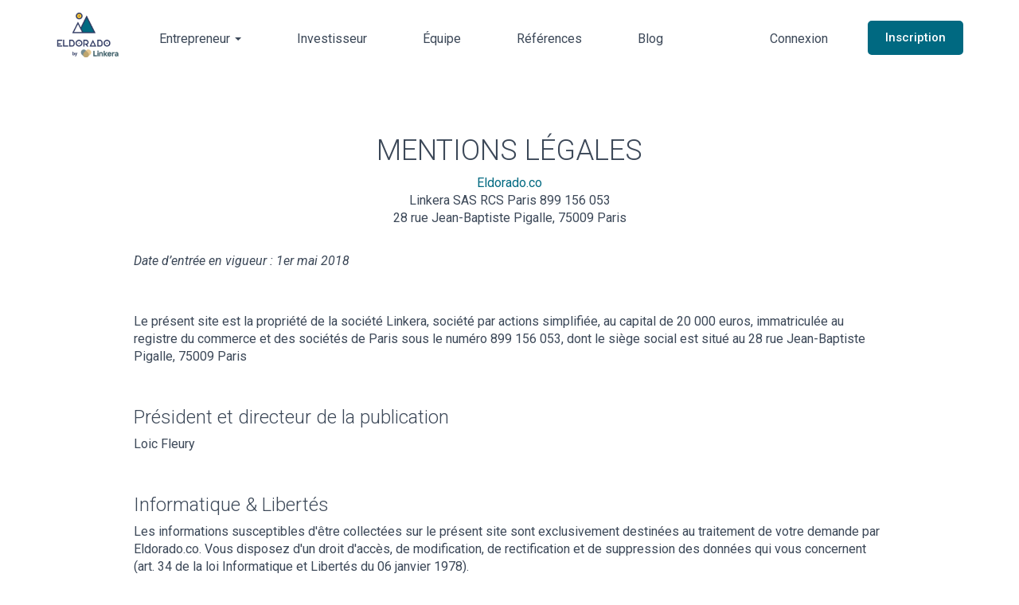

--- FILE ---
content_type: text/html; charset=utf-8
request_url: https://eldorado.co/fr/mentions-legales
body_size: 15090
content:
<!DOCTYPE html>
<html lang="en" dir="ltr" prefix="content: http://purl.org/rss/1.0/modules/content/ dc: http://purl.org/dc/terms/ foaf: http://xmlns.com/foaf/0.1/ rdfs: http://www.w3.org/2000/01/rdf-schema# sioc: http://rdfs.org/sioc/ns# sioct: http://rdfs.org/sioc/types# skos: http://www.w3.org/2004/02/skos/core# xsd: http://www.w3.org/2001/XMLSchema#">
<head>
  <link rel="profile" href="https://www.w3.org/1999/xhtml/vocab" />
  <meta name="viewport" content="width=device-width, initial-scale=1.0">

  <meta property="fb:app_id" content="271342113743398" />
  <meta property="fb:admins" content="10153132199258506"/>


  <meta http-equiv="Content-Type" content="text/html; charset=utf-8" />
<link rel="shortcut icon" href="https://eldorado.co/sites/all/themes/anon/favicon.ico" type="image/vnd.microsoft.icon" />
<meta name="generator" content="Drupal 7 (https://www.drupal.org)" />
<link rel="canonical" href="https://eldorado.co/fr/mentions-legales" />
<link rel="shortlink" href="https://eldorado.co/node/13438" />
<meta property="og:site_name" content="Terms and conditions | Eldorado" />
<meta property="og:type" content="website" />
<meta property="og:url" content="https://eldorado.co/fr/mentions-legales" />
<meta property="og:title" content="Terms and conditions" />
<meta property="og:updated_time" content="2018-05-18T03:21:23+02:00" />
<meta property="og:image" content="https://eldorado.co/sites/all/themes/anon/img/home/section_top/bg.jpg" />
<meta property="og:image:url" content="https://eldorado.co/sites/all/themes/anon/img/home/section_top/bg.jpg" />
<meta property="og:image:secure_url" content="https://eldorado.co/sites/all/themes/anon/img/home/section_top/bg.jpg" />
<meta name="twitter:card" content="summary" />
<meta name="twitter:url" content="https://eldorado.co/fr/mentions-legales" />
<meta name="twitter:title" content="Terms and conditions" />
<meta property="article:published_time" content="2018-04-01T02:07:05+02:00" />
<meta property="article:modified_time" content="2018-05-18T03:21:23+02:00" />
  <title>Mentions légales | Eldorado</title>
  <style>
@import url("https://eldorado.co/modules/system/system.base.css?t209sv");
</style>
<style>
@import url("https://eldorado.co/modules/field/theme/field.css?t209sv");
@import url("https://eldorado.co/sites/all/modules/logintoboggan/logintoboggan.css?t209sv");
@import url("https://eldorado.co/modules/node/node.css?t209sv");
@import url("https://eldorado.co/sites/all/modules/views/css/views.css?t209sv");
@import url("https://eldorado.co/sites/all/modules/ckeditor/css/ckeditor.css?t209sv");
</style>
<style>
@import url("https://eldorado.co/sites/all/modules/colorbox/styles/default/colorbox_style.css?t209sv");
@import url("https://eldorado.co/sites/all/modules/ctools/css/ctools.css?t209sv");
@import url("https://eldorado.co/sites/all/modules/linkedin/linkedin_auth/linkedin_auth.css?t209sv");
@import url("https://eldorado.co/sites/all/modules/linkedin/linkedin_status/linkedin_status.css?t209sv");
@import url("https://eldorado.co/sites/all/modules/rate/rate.css?t209sv");
</style>
<link type="text/css" rel="stylesheet" href="//cdnjs.cloudflare.com/ajax/libs/intl-tel-input/16.0.2/css/intlTelInput.css" media="all" />
<link type="text/css" rel="stylesheet" href="https://cdn.jsdelivr.net/npm/bootstrap@3.4.1/dist/css/bootstrap.css" media="all" />
<link type="text/css" rel="stylesheet" href="https://cdn.jsdelivr.net/npm/@unicorn-fail/drupal-bootstrap-styles@0.0.2/dist/3.3.1/7.x-3.x/drupal-bootstrap.css" media="all" />
<style>
@import url("https://eldorado.co/sites/all/themes/anon/css/main.min.css?t209sv");
</style>
<link type="text/css" rel="stylesheet" href="//fonts.googleapis.com/css?family=Roboto:100,100i,300,300i,400,400i,500,500i,700,700i,900,900i&amp;display=block&amp;t209sv" media="all" />
  <!-- HTML5 element support for IE6-8 -->
  <!--[if lt IE 9]>
    <script src="https://cdn.jsdelivr.net/html5shiv/3.7.3/html5shiv-printshiv.min.js"></script>
  <![endif]-->
  <script src="https://eldorado.co/sites/all/modules/jquery_update/replace/jquery/2.2/jquery.min.js?v=2.2.4"></script>
<script src="https://eldorado.co/misc/jquery-extend-3.4.0.js?v=2.2.4"></script>
<script src="https://eldorado.co/misc/jquery-html-prefilter-3.5.0-backport.js?v=2.2.4"></script>
<script src="https://eldorado.co/misc/jquery.once.js?v=1.2"></script>
<script src="https://eldorado.co/misc/drupal.js?t209sv"></script>
<script src="https://eldorado.co/sites/all/modules/jquery_update/js/jquery_browser.js?v=0.0.1"></script>
<script src="https://cdn.jsdelivr.net/npm/bootstrap@3.4.1/dist/js/bootstrap.js"></script>
<script src="https://eldorado.co/sites/all/modules/entityreference/js/entityreference.js?t209sv"></script>
<script src="https://eldorado.co/sites/all/modules/pms-7.x-1.0/pms/js/prevent_multiple_submit.js?t209sv"></script>
<script>window.dataLayer = window.dataLayer || [];</script>
<script src="https://eldorado.co/sites/all/libraries/colorbox/jquery.colorbox-min.js?t209sv"></script>
<script src="https://eldorado.co/sites/all/modules/colorbox/js/colorbox.js?t209sv"></script>
<script src="https://eldorado.co/sites/all/modules/colorbox/styles/default/colorbox_style.js?t209sv"></script>
<script src="https://eldorado.co/sites/all/modules/matomo/matomo.js?t209sv"></script>
<script>var _paq = _paq || [];(function(){var u=(("https:" == document.location.protocol) ? "https://eldorado.co/analytics/" : "http://eldorado.co/analytics/");_paq.push(["setSiteId", "1"]);_paq.push(["setTrackerUrl", u+"matomo.php"]);_paq.push(["setDoNotTrack", 1]);function getCookie(name) {
    var value = "; " + document.cookie;
    var parts = value.split("; " + name + "=");
    if (parts.length == 2)
        return parts.pop().split(";").shift();
}
function eraseCookie(name) {
    document.cookie = name + '=; Max-Age=-99999999;';
}

if (getCookie('user_login') == 'login') {
    eraseCookie('user_update');
    _paq.push(['trackEvent', 'Documentary', 'Login', 'Success']);
    eraseCookie('user_login');
}

if (getCookie('user_logout') == 'logout') {
    _paq.push(['trackEvent', 'Documentary', 'Logout', 'Success']);
    eraseCookie('user_logout');

    if (getCookie('user_name')) {
        eraseCookie('user_name');
    }

}

if (getCookie('user_update') == 'update') {
    _paq.push(['trackEvent', 'Documentary', 'Update', 'Success']);
    eraseCookie('user_update');
}

if (getCookie('user_update_node') == 'update_node') {
    if (getCookie('user_update') == 'update') {
        eraseCookie('user_update');
    }

    _paq.push(['trackEvent', 'Documentary', 'Update Node', 'Success']);
    eraseCookie('user_update_node');
}

if (getCookie('user_new_node') == 'new_node') {
    _paq.push(['trackEvent', 'Documentary', 'New node', 'Success']);
    eraseCookie('user_new_node');
}_paq.push(["trackPageView"]);_paq.push(["setIgnoreClasses", ["no-tracking","colorbox"]]);_paq.push(["enableLinkTracking"]);var d=document,g=d.createElement("script"),s=d.getElementsByTagName("script")[0];g.type="text/javascript";g.defer=true;g.async=true;g.src=u+"matomo.js";s.parentNode.insertBefore(g,s);})();</script>
<script>(function(e,t){var n=e.amplitude||{_q:[],_iq:{}};var r=t.createElement("script")
      ;r.type="text/javascript";r.async=true
      ;r.src="https://cdn.amplitude.com/libs/amplitude-4.4.0-min.gz.js"
      ;r.onload=function(){if(e.amplitude.runQueuedFunctions){
        e.amplitude.runQueuedFunctions()}else{
        console.log("[Amplitude] Error: could not load SDK")}}
      ;var i=t.getElementsByTagName("script")[0];i.parentNode.insertBefore(r,i)
      ;function s(e,t){e.prototype[t]=function(){
        this._q.push([t].concat(Array.prototype.slice.call(arguments,0)));return this}}
        var o=function(){this._q=[];return this}
        ;var a=["add","append","clearAll","prepend","set","setOnce","unset"]
        ;for(var u=0;u<a.length;u++){s(o,a[u])}n.Identify=o;var c=function(){this._q=[]
          ;return this}
        ;var l=["setProductId","setQuantity","setPrice","setRevenueType","setEventProperties"]
        ;for(var p=0;p<l.length;p++){s(c,l[p])}n.Revenue=c
        ;var d=["init","logEvent","logRevenue","setUserId","setUserProperties","setOptOut","setVersionName","setDomain","setDeviceId","setGlobalUserProperties","identify","clearUserProperties","setGroup","logRevenueV2","regenerateDeviceId","logEventWithTimestamp","logEventWithGroups","setSessionId","resetSessionId"]
        ;function v(e){function t(t){e[t]=function(){
          e._q.push([t].concat(Array.prototype.slice.call(arguments,0)))}}
          for(var n=0;n<d.length;n++){t(d[n])}}v(n);n.getInstance=function(e){
          e=(!e||e.length===0?"$default_instance":e).toLowerCase()
          ;if(!n._iq.hasOwnProperty(e)){n._iq[e]={_q:[]};v(n._iq[e])}return n._iq[e]}
        ;e.amplitude=n})(window,document);
      amplitude.getInstance().init("30233b773a4caa4f6e5a6e2cac7c54ed", null, {
        // optional configuration options
        saveEvents: true,
        includeUtm: true,
        includeReferrer: true
      });</script>
<script defer="defer" src="//cdnjs.cloudflare.com/ajax/libs/intl-tel-input/16.0.2/js/intlTelInput.min.js"></script>
<script src="https://eldorado.co/sites/all/themes/anon/js/anon.js?t209sv"></script>
<script>jQuery.extend(Drupal.settings, {"basePath":"\/","pathPrefix":"","setHasJsCookie":0,"ajaxPageState":{"theme":"anon","theme_token":"qtv4D77G0bgtP2Q3FZtixhPWDlhMfS7YHpAWAdVvOEI","js":{"sites\/all\/themes\/bootstrap\/js\/bootstrap.js":1,"sites\/all\/modules\/jquery_update\/replace\/jquery\/2.2\/jquery.min.js":1,"misc\/jquery-extend-3.4.0.js":1,"misc\/jquery-html-prefilter-3.5.0-backport.js":1,"misc\/jquery.once.js":1,"misc\/drupal.js":1,"sites\/all\/modules\/jquery_update\/js\/jquery_browser.js":1,"https:\/\/cdn.jsdelivr.net\/npm\/bootstrap@3.4.1\/dist\/js\/bootstrap.js":1,"sites\/all\/modules\/entityreference\/js\/entityreference.js":1,"sites\/all\/modules\/pms-7.x-1.0\/pms\/js\/prevent_multiple_submit.js":1,"0":1,"sites\/all\/libraries\/colorbox\/jquery.colorbox-min.js":1,"sites\/all\/modules\/colorbox\/js\/colorbox.js":1,"sites\/all\/modules\/colorbox\/styles\/default\/colorbox_style.js":1,"sites\/all\/modules\/matomo\/matomo.js":1,"1":1,"2":1,"\/\/cdnjs.cloudflare.com\/ajax\/libs\/intl-tel-input\/16.0.2\/js\/intlTelInput.min.js":1,"sites\/all\/themes\/anon\/js\/anon.js":1},"css":{"modules\/system\/system.base.css":1,"sites\/all\/modules\/date_bs_popup\/themes\/datepicker.1.7.css":1,"modules\/field\/theme\/field.css":1,"sites\/all\/modules\/logintoboggan\/logintoboggan.css":1,"modules\/node\/node.css":1,"sites\/all\/modules\/views\/css\/views.css":1,"sites\/all\/modules\/ckeditor\/css\/ckeditor.css":1,"sites\/all\/modules\/colorbox\/styles\/default\/colorbox_style.css":1,"sites\/all\/modules\/ctools\/css\/ctools.css":1,"sites\/all\/modules\/linkedin\/linkedin_auth\/linkedin_auth.css":1,"sites\/all\/modules\/linkedin\/linkedin_profile\/linkedin_profile.css":1,"sites\/all\/modules\/linkedin\/linkedin_status\/linkedin_status.css":1,"sites\/all\/modules\/rate\/rate.css":1,"\/\/cdnjs.cloudflare.com\/ajax\/libs\/intl-tel-input\/16.0.2\/css\/intlTelInput.css":1,"https:\/\/cdn.jsdelivr.net\/npm\/bootstrap@3.4.1\/dist\/css\/bootstrap.css":1,"https:\/\/cdn.jsdelivr.net\/npm\/@unicorn-fail\/drupal-bootstrap-styles@0.0.2\/dist\/3.3.1\/7.x-3.x\/drupal-bootstrap.css":1,"sites\/all\/themes\/anon\/css\/main.min.css":1,"\/\/fonts.googleapis.com\/css?family=Roboto:100,100i,300,300i,400,400i,500,500i,700,700i,900,900i\u0026display=block":1}},"colorbox":{"opacity":"0.85","current":"{current} of {total}","previous":"\u00ab Prev","next":"Next \u00bb","close":"Close","maxWidth":"98%","maxHeight":"98%","fixed":true,"mobiledetect":true,"mobiledevicewidth":"480px","file_public_path":"\/sites\/default\/files","specificPagesDefaultValue":"admin*\nimagebrowser*\nimg_assist*\nimce*\nnode\/add\/*\nnode\/*\/edit\nprint\/*\nprintpdf\/*\nsystem\/ajax\nsystem\/ajax\/*"},"hide_sectors":true,"better_exposed_filters":{"views":{"relation_company_financing_":{"displays":{"block_1":{"filters":{"combine":{"required":false}}}}},"referencing_to_people":{"displays":{"block":{"filters":[]}}}}},"matomo":{"trackMailto":1,"trackColorbox":1},"bootstrap":{"anchorsFix":"0","anchorsSmoothScrolling":"0","formHasError":1,"popoverEnabled":"1","popoverOptions":{"animation":1,"html":0,"placement":"right","selector":"","trigger":"click","triggerAutoclose":1,"title":"","content":"","delay":0,"container":"body"},"tooltipEnabled":"1","tooltipOptions":{"animation":1,"html":0,"placement":"auto left","selector":"","trigger":"hover focus","delay":0,"container":"body"}}});</script>

  
    <!-- Global site tag (gtag.js) - Google Analytics -->
    <script async src="https://www.googletagmanager.com/gtag/js?id=UA-118656794-1"></script>
    <script>

      function gtag(){dataLayer.push(arguments);}
      gtag('js', new Date());

      gtag('config', 'UA-118656794-1');
    </script>
    <script>(function(w,d,s,l,i){w[l]=w[l]||[];w[l].push({'gtm.start': new Date().getTime(),event:'gtm.js'});var f=d.getElementsByTagName(s)[0],j=d.createElement(s),dl=l!='dataLayer'?'&l='+l:'';j.async=true;j.src='https://www.googletagmanager.com/gtm.js?id='+i+dl;f.parentNode.insertBefore(j,f);})(window,document,'script','dataLayer','GTM-NJZJFLM');</script>
    <!-- Global site tag (gtag.js) - Google Analytics -->

    <!-- Amplitude -->
    <script type="text/javascript">
      (function(e,t){var n=e.amplitude||{_q:[],_iq:{}};var r=t.createElement("script")
      ;r.type="text/javascript";r.async=true
      ;r.src="https://cdn.amplitude.com/libs/amplitude-4.4.0-min.gz.js"
      ;r.onload=function(){if(e.amplitude.runQueuedFunctions){
        e.amplitude.runQueuedFunctions()}else{
        console.log("[Amplitude] Error: could not load SDK")}}
      ;var i=t.getElementsByTagName("script")[0];i.parentNode.insertBefore(r,i)
      ;function s(e,t){e.prototype[t]=function(){
        this._q.push([t].concat(Array.prototype.slice.call(arguments,0)));return this}}
        var o=function(){this._q=[];return this}
        ;var a=["add","append","clearAll","prepend","set","setOnce","unset"]
        ;for(var u=0;u<a.length;u++){s(o,a[u])}n.Identify=o;var c=function(){this._q=[]
          ;return this}
        ;var l=["setProductId","setQuantity","setPrice","setRevenueType","setEventProperties"]
        ;for(var p=0;p<l.length;p++){s(c,l[p])}n.Revenue=c
        ;var d=["init","logEvent","logRevenue","setUserId","setUserProperties","setOptOut","setVersionName","setDomain","setDeviceId","setGlobalUserProperties","identify","clearUserProperties","setGroup","logRevenueV2","regenerateDeviceId","logEventWithTimestamp","logEventWithGroups","setSessionId","resetSessionId"]
        ;function v(e){function t(t){e[t]=function(){
          e._q.push([t].concat(Array.prototype.slice.call(arguments,0)))}}
          for(var n=0;n<d.length;n++){t(d[n])}}v(n);n.getInstance=function(e){
          e=(!e||e.length===0?"$default_instance":e).toLowerCase()
          ;if(!n._iq.hasOwnProperty(e)){n._iq[e]={_q:[]};v(n._iq[e])}return n._iq[e]}
        ;e.amplitude=n})(window,document);
      amplitude.getInstance().init("30233b773a4caa4f6e5a6e2cac7c54ed", null, {
        // optional configuration options
        saveEvents: true,
        includeUtm: true,
        includeReferrer: true
      });
    </script>
    <!-- End Amplitude -->


  
</head>
<body class="html not-front not-logged-in no-sidebars page-node page-node- page-node-13438 node-type-page i18n-en">

  <noscript><iframe src="https://www.googletagmanager.com/ns.html?id=GTM-NJZJFLM" height="0" width="0" style="display:none;visibility:hidden"></iframe></noscript>

  <div id="skip-link">
    <a href="#main-content" class="element-invisible element-focusable">Skip to main content</a>
  </div>


  <!--HEADER-->
  

<nav class="navbar navbar-default navbar-fixed-top">
  <div class="container">
    <div class="navbar-header">
      <button type="button" class="navbar-toggle collapsed" data-toggle="collapse" data-target="#eldo-navbar-collapse" aria-expanded="false">
        <span class="sr-only">Toggle navigation</span>
        <span class="icon-bar"></span>
        <span class="icon-bar"></span>
        <span class="icon-bar"></span>
      </button>
      <a class="navbar-brand" href="/"><img width="80" src="/sites/all/themes/anon/img/logo/logo_eldo_linkera.png"></a>
    </div>

    <div class="collapse navbar-collapse" id="eldo-navbar-collapse">
        <ul class="nav navbar-nav">

          <li class="dropdown">
            <a href="#" class="dropdown-toggle" data-toggle="dropdown" role="button" aria-haspopup="true" aria-expanded="false">
            Entrepreneur&nbsp;<span class="caret"></span>
            </a>
            <ul class="dropdown-menu">
              <li class=""><a href="/fr/startups">Plateforme</a></li>
              <li class=""><a href="/fr/innovation">Financements non-dilutifs</a></li>
              <li class=""><a href="/fr/cir-cii-c2i-statut-jei">Financement de la R&D</a></li>
              <li class=""><a href="/fr/conseil-et-levee-de-fonds">Conseil et levée de fonds</a></li>
              <li class=""><a href="/estimateur-de-valorisation-startup">Estimez votre valorisation</a></li>

              <!-- <li class=""><a href="/fr/pricing">Nos offres</a></li> -->
            </ul>

          <!-- <li class=""><a href="/fr/startups">Entrepreneur</a></li> -->
          <li class=""><a href="/fr/investisseurs">Investisseur</a></li>
          <!-- <li class=""><a href="/fr/innovation">Innovation</a></li>
          <li class=""><a href="/fr/conseil">Levée de fonds</a></li>
          <li class=""><a href="/fr/pricing">Nos offres</a></li> -->
          <li class=""><a class="qui-sommes-nous" href="/fr/qui-sommes-nous">Équipe</a></li>
          <li class=""><a href="/fr/references-clients">Références</a></li>
          <li class=""><a class="blog-a" href="/blog">Blog</a></li>
          <!-- <li class=""><a class="livre-a" href="/livre/trouver-son-financement">Livre</a><a href="/livre/trouver-son-financement" class="livre-ico glyphicon glyphicon-book"></a></li> -->
        </ul>

        <ul class="nav navbar-nav navbar-right">
                                <li class=""><a class="login-a" href="/fr/signin" class="inscription signin">Connexion</a><a  class="login-ico glyphicon glyphicon-user" href="/fr/signin" class="inscription signin"></a></li>
                    <li class=""><a href="/fr/signup" class="inscription signup btn bg-green c-white">Inscription</a></li>
                    </ul>

        <ul class="nav navbar-nav navbar-mobile">
            <li class=""><a href="/fr/startups">Entrepreneurs</a></li>
            <li class=""><a href="/fr/investisseurs">Investisseurs</a></li>
            <li class=""><a href="/fr/innovation">Innovation</a></li>
            <li class=""><a href="/fr/cir-cii-c2i-statut-jei">Financement de la R&D</a></li>
            <li class=""><a href="/fr/conseil-et-levee-de-fonds">Conseil et levée de fonds</a></li>
            <li class=""><a href="/fr/pricing">Nos offres</a></li>
            <li class=""><a href="/blog">Blog</a></li>
            <!--<li class=""><a href="/livre/trouver-son-financement">Livre</a></li>-->

                                <li class=""><a href="/fr/signin" class="inscription signin btn bg-whiteBordered c-blue">Connexion</a></li>
                    <li class=""><a href="/fr/signup" class="inscription signup btn bg-green c-white">Inscription</a></li>
                    </ul>
    </div>
  </div>
</nav>
<!--HEADER-->

<main>

	<hr class="myhr">

    <div class="container">
            <div class="row pt-10 pb-20">
                <div class="col-xs-12">
                    <div class="titlebar text-center">
                        <h1>MENTIONS LÉGALES</h1>
                        <a class="back-link hidden-xs" href="/">Eldorado.co</a>
                    </div>
                </div><!-- /.col-lg-4 -->
            </div><!-- /.row -->
        </div>
        
    <section class="step">
            <div class="container">
                <div class="row mb-40">
                    <div class="col-xs-12 col-sm-10 col-sm-push-1">
                        <section class="legal">
                            
						<p class="text-center">
                        Linkera SAS RCS Paris 899 156 053
							<br>
							28 rue Jean-Baptiste Pigalle, 75009 Paris
							<br>
						</p>
						<p>
							<br>
							<em>Date d’entrée en vigueur : 1er mai 2018</em>
							<br><br><br>
						</p>
						
                            <p>Le présent site est la propriété de la société Linkera, société par actions simplifiée, au capital de 20 000 euros, immatriculée au registre du commerce et des sociétés de Paris sous le numéro 899 156 053, dont le siège social est situé au 28 rue Jean-Baptiste Pigalle, 75009 Paris</p>
                            <p><br></p>
                            <h3>Président et directeur de la publication</h3>
                            <p>Loic Fleury</p>
                            <p><br></p>
                            <h3>Informatique &amp; Libertés</h3>
                            <p>Les informations susceptibles d'être collectées sur le présent site sont exclusivement destinées au traitement de votre demande par Eldorado.co. Vous disposez d'un droit d'accès, de modification, de rectification et de suppression des données qui vous concernent (art. 34 de la loi Informatique et Libertés du 06 janvier 1978).<br>
                                Pour plus d'informations : <a href="https://www.cnil.fr" target="_blank">www.cnil.fr</a>.<br>
                                Vous pouvez exercer ce droit en nous contactant via ce formulaire <br>
                                ou par courrier au 4 grande Rue, 78870 Bailly. </p>
                            <p><br></p>    
                            <h3>Hébergeur</h3>
                            <p>Eldorado.co est hébergé chez OVH France : 2 rue Kellermann 59100 Roubaix France<br>
                                Crédit photo – Fotolia</p>
                            <p><br></p>    
                            <h3>Crédits</h3>
                            <p>
                                <strong>Webdesign :</strong> Valentin Rabier<br>
                                <strong>Intégration HTML :</strong> The GOAT<br>
                                <strong>Développement : </strong> Timeal
                            </p>
                            <p><br></p>
                        </section>

                    </div>
                </div><!-- /.row -->
            </div>
        </section>

	<hr class="myhr">

	<hr class="myhr">
	
</main>
    
    
<!--FOOTER-->
  <footer class="footer">
  <div class="container">
    <div class="row">
      <div class="col-xs-12 col-sm-3">
        <div class="footerCol footerFirstCol">
          <a class="logoFooter" href="#"><img src="/sites/all/themes/anon/svg/eldologowhite.svg"></a>
          <p><br></p>
          <p>Mentions 2026 
          <a href="/fr/signup?tag=test" style="color: #FAFAFA;">-</a> Eldorado.co</p>
          <p><br></p>
          <p>En partenariat avec : </p>
            <a class="logoFooterLPT" target="_blank" href="https://lespepitestech.com" title="Les Pepites Tech" rel="noopener">
            <img style="border-radius: 5px;" src="/sites/all/themes/anon/svg/lptlogo.svg" alt="Les Pepites Tech">
            </a>
            <a class="logoFooterLFT" target="_blank" href="https://lafrenchtech.com" title="La French Tech" rel="noopener">
            <img style="border-radius: 5px;" src="/sites/all/themes/anon/svg/lftlogo.svg" alt="La French Tech">
            </a>
            <a class="logoFooterLinkera" target="_blank" href="https://linkera.com" title="Linkera" rel="noopener">
            <img style="border-radius: 5px;max-width: 180px; background-color:white; margin:5px 0;" src="/sites/all/themes/anon/svg/linkera.svg" alt="Linkera">
            </a>
        </div>  
      </div>
      <div class="col-xs-12 col-sm-3">
        <div class="footerCol footerSecondCol">
          <h4>A propos</h4>
          <div class="footerTitleDesign"></div>
          <div class="footerLinksList">
            <div class="linkFooter"><a href="/fr/qui-sommes-nous" >Qui sommes-nous ?</a></div>
            <div class="linkFooter"><a href="/faq" >FAQ</a></div>
            <div class="linkFooter"><a href="/partenaires" >Nos partenaires</a></div>
            <!--<div class="linkFooter"><a href="/fr/presse" >Presse</a></div>-->
            <div class="linkFooter"><a href="https://projects.invisionapp.com/boards/WV3W1I1CF6Y" >Presse</a></div>
            <div class="linkFooter"><a href="/fr/mentions-legales" >Mentions légales</a></div>
            <div class="linkFooter"><a href="/fr/privacy-policy" >Politique de confidentialité</a></div>
            <div class="linkFooter"><a href="/fr/cgu" >CGU</a></div>
          </div>  
        </div>  
      </div>
      <div class="col-xs-12 col-sm-3">
        <div class="footerCol footerThirdCol">
          <h4>Nous Rencontrer</h4>
          <div class="footerTitleDesign"></div>
          <div class="footerLinksList">
            <!-- <div class="linkFooter"><a href="/fr/conseil-et-levee-de-fonds" >Advisory</a></div> -->
            <div class="linkFooter"><a href="/fr/jobs">Jobs</a></div>
            <div class="linkFooter"><a href="/blog">Blog</a></div>
            <div class="linkFooter"><a href="/perks">Perks</a></div>
            <div class="linkFooter"><a href="/fr/contact">Contact</a></div>
            <div class="linkFooter"><a href="/livre/investir-en-entreprise-toutes-les-cles-pour-se-lancer">Livres</a> : <a href="/livre/trouver-son-financement">Tome 1</a> - <a href="/livre/investir-en-entreprise-toutes-les-cles-pour-se-lancer">Tome 2</a></div>
            <!-- <div class="linkFooter"><a href="/fr/evenements-eldorado">Événements</a></div> -->
            <div class="linkFooter"><a href="/fr/references-clients">Références Clients</a></div>
          </div>  
        </div>  
      </div>     
      <div class="col-xs-12 col-sm-3">
        <div class="footerCol footerFourthCol">
          <h4>Newsletter</h4>
          <div class="footerTitleDesign"></div>
          <p>Inscrivez-vous à notre newsletter pour rester au courant de nos dernières nouveautés</p>
          <div class="nlFooter">
            <script charset="utf-8" type="text/javascript" src="//js.hsforms.net/forms/v2.js"></script>
            <script>
              hbspt.forms.create({
            	portalId: "4406866",
            	formId: "d6e26de8-cd22-4c2c-8144-39c727323750"
            });
            </script> 
          </div>
          <div class="socialFooter">
            <div class="SocialIcoList">
              <a href="/cdn-cgi/l/email-protection#0e6d61607a6f6d7a4e6b626a617c6f6a61206d61">
                <svg width="19" height="14" viewBox="0 0 19 14" fill="none" xmlns="http://www.w3.org/2000/svg">
                  <path d="M18.2363 11.889V3.50801C18.2363 3.50801 10.0298 9.42123 9.23256 9.72854C8.44618 9.43613 0.199951 3.50801 0.199951 3.50801V11.889C0.199951 13.053 0.439835 13.2858 1.55268 13.2858H16.8836C18.0253 13.2858 18.2363 13.0809 18.2363 11.889ZM18.2228 1.86441C18.2228 1.017 17.9838 0.714355 16.8836 0.714355H1.55268C0.420897 0.714355 0.199951 1.07753 0.199951 1.92494L0.213478 2.05531C0.213478 2.05531 8.36141 7.84748 9.23166 8.16409C10.1515 7.79626 18.2363 1.92494 18.2363 1.92494L18.2228 1.86441Z" fill="white"/>
                </svg>
              </a>
              <a target="_blank" href="https://www.linkedin.com/company/11219174/" title="LinkedIn" rel="noopener">
                <svg width="18" height="18" viewBox="0 0 18 18" fill="none" xmlns="http://www.w3.org/2000/svg" xmlns:xlink="http://www.w3.org/1999/xlink">
                  <rect x="0.333252" y="0.333252" width="17.3333" height="17.3333" fill="url(#pattern0)"/>
                  <defs>
                    <pattern id="pattern0" patternContentUnits="objectBoundingBox" width="1" height="1">
                      <use xlink:href="#image0" transform="scale(0.00581395)"/>
                    </pattern>
                    <image id="image0" width="172" height="172" xlink:href="[data-uri]"/>
                  </defs>
                </svg>
              </a>
              <a target="_blank" href="https://twitter.com/EldoradoDotCo/" title="Twitter" rel="noopener">
                <svg width="19" height="18" viewBox="0 0 31 32" fill="none" xmlns="http://www.w3.org/2000/svg" xmlns:xlink="http://www.w3.org/1999/xlink">
                    <rect x="0.604248" y="0.833252" width="29.7917" height="30.3333" fill="url(#pattern3)"></rect>
                    <defs>
                        <pattern id="pattern3" patternContentUnits="objectBoundingBox" width="1" height="1">
                            <use xlink:href="#image3" transform="translate(-0.0090909) scale(0.00591966 0.00581395)"></use>
                        </pattern>
                        <image id="image3" width="172" height="172" xlink:href="[data-uri]"></image>
                    </defs>
                </svg>

              </a>              
              <a target="_blank" href="https://www.facebook.com/EldoradoDotCo/" title="Facebook" rel="noopener">
                <svg width="18" height="18" viewBox="0 0 31 32" fill="none" xmlns="http://www.w3.org/2000/svg" xmlns:xlink="http://www.w3.org/1999/xlink">
                    <rect x="0.604248" y="0.833252" width="29.7917" height="30.3333" fill="url(#pattern4)"></rect>
                    <defs>
                        <pattern id="pattern4" patternContentUnits="objectBoundingBox" width="1" height="1">
                            <use xlink:href="#image4" transform="translate(-0.0090909) scale(0.00591966 0.00581395)"></use>
                        </pattern>
                        <image id="image4" width="172" height="172" xlink:href="[data-uri]"></image>
                    </defs>
                </svg>
              </a>
              <a target="_blank" href="https://www.instagram.com/eldorado_for_startups/" title="Instagram" rel="noopener">
                <svg xmlns="http://www.w3.org/2000/svg" xmlns:xlink="http://www.w3.org/1999/xlink" width="18" height="18" viewBox="0 0 256 256" version="1.1" preserveAspectRatio="xMidYMid">
                    <g>
                        <path d="M127.999746,23.06353 C162.177385,23.06353 166.225393,23.1936027 179.722476,23.8094161 C192.20235,24.3789926 198.979853,26.4642218 203.490736,28.2166477 C209.464938,30.5386501 213.729395,33.3128586 218.208268,37.7917319 C222.687141,42.2706052 225.46135,46.5350617 227.782844,52.5092638 C229.535778,57.0201472 231.621007,63.7976504 232.190584,76.277016 C232.806397,89.7746075 232.93647,93.8226147 232.93647,128.000254 C232.93647,162.177893 232.806397,166.225901 232.190584,179.722984 C231.621007,192.202858 229.535778,198.980361 227.782844,203.491244 C225.46135,209.465446 222.687141,213.729903 218.208268,218.208776 C213.729395,222.687649 209.464938,225.461858 203.490736,227.783352 C198.979853,229.536286 192.20235,231.621516 179.722476,232.191092 C166.227425,232.806905 162.179418,232.936978 127.999746,232.936978 C93.8200742,232.936978 89.772067,232.806905 76.277016,232.191092 C63.7971424,231.621516 57.0196391,229.536286 52.5092638,227.783352 C46.5345536,225.461858 42.2700971,222.687649 37.7912238,218.208776 C33.3123505,213.729903 30.538142,209.465446 28.2166477,203.491244 C26.4637138,198.980361 24.3784845,192.202858 23.808908,179.723492 C23.1930946,166.225901 23.0630219,162.177893 23.0630219,128.000254 C23.0630219,93.8226147 23.1930946,89.7746075 23.808908,76.2775241 C24.3784845,63.7976504 26.4637138,57.0201472 28.2166477,52.5092638 C30.538142,46.5350617 33.3123505,42.2706052 37.7912238,37.7917319 C42.2700971,33.3128586 46.5345536,30.5386501 52.5092638,28.2166477 C57.0196391,26.4642218 63.7971424,24.3789926 76.2765079,23.8094161 C89.7740994,23.1936027 93.8221066,23.06353 127.999746,23.06353 M127.999746,0 C93.2367791,0 88.8783247,0.147348072 75.2257637,0.770274749 C61.601148,1.39218523 52.2968794,3.55566141 44.1546281,6.72008828 C35.7374966,9.99121548 28.5992446,14.3679613 21.4833489,21.483857 C14.3674532,28.5997527 9.99070739,35.7380046 6.71958019,44.1551362 C3.55515331,52.2973875 1.39167714,61.6016561 0.769766653,75.2262718 C0.146839975,88.8783247 0,93.2372872 0,128.000254 C0,162.763221 0.146839975,167.122183 0.769766653,180.774236 C1.39167714,194.398852 3.55515331,203.703121 6.71958019,211.845372 C9.99070739,220.261995 14.3674532,227.400755 21.4833489,234.516651 C28.5992446,241.632547 35.7374966,246.009293 44.1546281,249.28042 C52.2968794,252.444847 61.601148,254.608323 75.2257637,255.230233 C88.8783247,255.85316 93.2367791,256 127.999746,256 C162.762713,256 167.121675,255.85316 180.773728,255.230233 C194.398344,254.608323 203.702613,252.444847 211.844864,249.28042 C220.261995,246.009293 227.400247,241.632547 234.516143,234.516651 C241.632039,227.400755 246.008785,220.262503 249.279912,211.845372 C252.444339,203.703121 254.607815,194.398852 255.229725,180.774236 C255.852652,167.122183 256,162.763221 256,128.000254 C256,93.2372872 255.852652,88.8783247 255.229725,75.2262718 C254.607815,61.6016561 252.444339,52.2973875 249.279912,44.1551362 C246.008785,35.7380046 241.632039,28.5997527 234.516143,21.483857 C227.400247,14.3679613 220.261995,9.99121548 211.844864,6.72008828 C203.702613,3.55566141 194.398344,1.39218523 180.773728,0.770274749 C167.121675,0.147348072 162.762713,0 127.999746,0 Z M127.999746,62.2703115 C91.698262,62.2703115 62.2698034,91.69877 62.2698034,128.000254 C62.2698034,164.301738 91.698262,193.730197 127.999746,193.730197 C164.30123,193.730197 193.729689,164.301738 193.729689,128.000254 C193.729689,91.69877 164.30123,62.2703115 127.999746,62.2703115 Z M127.999746,170.667175 C104.435741,170.667175 85.3328252,151.564259 85.3328252,128.000254 C85.3328252,104.436249 104.435741,85.3333333 127.999746,85.3333333 C151.563751,85.3333333 170.666667,104.436249 170.666667,128.000254 C170.666667,151.564259 151.563751,170.667175 127.999746,170.667175 Z M211.686338,59.6734287 C211.686338,68.1566129 204.809755,75.0337031 196.326571,75.0337031 C187.843387,75.0337031 180.966297,68.1566129 180.966297,59.6734287 C180.966297,51.1902445 187.843387,44.3136624 196.326571,44.3136624 C204.809755,44.3136624 211.686338,51.1902445 211.686338,59.6734287 Z" fill="#fff"/>
                    </g>
                </svg>
              </a>
            </div>            
          </div>
        </div>  
      </div>    
    </div>
  </div>
</footer><!--FOOTER-->    

<!--SCRIPT-->
  <script data-cfasync="false" src="/cdn-cgi/scripts/5c5dd728/cloudflare-static/email-decode.min.js"></script><script>
(function($){

$(document).ready(function(){
  var scrollTop = 0;
  $(window).scroll(function(){
    scrollTop = $(window).scrollTop();
    if (scrollTop >= 100) {
      $('nav').addClass('scrolled');
    } else if (scrollTop < 100) {
      $('nav').removeClass('scrolled');
    } 
    
  }); 
  
});



})(jQuery);
</script>




<!--CTA-->
  <!--CTA-->    <!--SCRIPT-->

  <div id="fb-root"></div>
  <script async defer crossorigin="anonymous" src="https://connect.facebook.net/en_US/sdk.js#xfbml=1&version=v3.2&appId=1682916021927823&autoLogAppEvents=1"></script>

<script defer src="https://static.cloudflareinsights.com/beacon.min.js/vcd15cbe7772f49c399c6a5babf22c1241717689176015" integrity="sha512-ZpsOmlRQV6y907TI0dKBHq9Md29nnaEIPlkf84rnaERnq6zvWvPUqr2ft8M1aS28oN72PdrCzSjY4U6VaAw1EQ==" data-cf-beacon='{"version":"2024.11.0","token":"5af71c56b04b497caaefdceb16611b6c","r":1,"server_timing":{"name":{"cfCacheStatus":true,"cfEdge":true,"cfExtPri":true,"cfL4":true,"cfOrigin":true,"cfSpeedBrain":true},"location_startswith":null}}' crossorigin="anonymous"></script>
</body>

<script>


    function expCallback(){
        // jQuery('.access-page').prop("disabled", true);
    }

    function recaptchaCallback(){
        jQuery('.error-message').remove();
        jQuery('.error-message').remove();
        var email=jQuery('#edit-textfield-email').val();
        const re = /^(([^<>()\[\]\\.,;:\s@"]+(\.[^<>()\[\]\\.,;:\s@"]+)*)|(".+"))@((\[[0-9]{1,3}\.[0-9]{1,3}\.[0-9]{1,3}\.[0-9]{1,3}\])|(([a-zA-Z\-0-9]+\.)+[a-zA-Z]{2,}))$/;
        var valid_email = re.test(String(email).toLowerCase());

        if(valid_email) {
            //jQuery('.access-page').prop("disabled", false); // Element(s) are now enabled.
        }
        else{
            var val_email = jQuery('#edit-textfield-email').val();
            if(val_email.length > 4 ) {
                jQuery('.form-item-textfield-email').after('<div class="error-message">Please fill correct email!</div>');
            }
        }

    }
</script>
</html>


--- FILE ---
content_type: text/css
request_url: https://eldorado.co/sites/all/modules/linkedin/linkedin_auth/linkedin_auth.css?t209sv
body_size: 40
content:

.linkedin-auth-login-link a,
.linkedin-auth-login-link-drupal-login-page a,
.linkedin-auth-login-link-drupal-login-block a {
  background: transparent url('ln16.png') no-repeat 0 50%;
  padding: 0 18px;
}
.linkedin-auth-login-link-drupal-login-block a{
  background: transparent url('ln16.png') no-repeat 0 50%;
  padding: 0 20px;
}

.item-list ul li.linkedin-auth-login-link-linkedin-login-block{  
  padding :0;
  list-style-type: none ;  
  font-weight:bold;
  background-image: none;
}
.item-list ul li.linkedin-auth-login-link-linkedin-login-block a{
  background: url('ln30.png') no-repeat 0 50%;
  display:block;
  line-height:32px;
  padding-left:30px;
}
#user-login-form ul {
  margin-top: 0;
}
#user-login ul {
  margin: 0 0 5px;
}
#user-login ul li {
  margin: 0;
}


--- FILE ---
content_type: text/css
request_url: https://eldorado.co/sites/all/modules/linkedin/linkedin_status/linkedin_status.css?t209sv
body_size: -258
content:

div.linkedin-status {
  margin-top:2em;
  border-top:1px solid #eee;
  font-weight:bold;
  font-style:italic;
}
div.linkedin-status p.linkedin-submitted{
  font-weight:normal;
  margin-bottom:0;
  font-style:normal;
  font-size:0.9em;
}

--- FILE ---
content_type: image/svg+xml
request_url: https://eldorado.co/sites/all/themes/anon/svg/linkera.svg
body_size: 5910
content:
<?xml version="1.0" encoding="UTF-8"?>
<svg version="1.1" xmlns="http://www.w3.org/2000/svg" width="687" height="187">
<path d="M0 0 C1.53848985 1.16453392 3.06108234 2.35054485 4.5625 3.5625 C5.20574219 4.078125 5.84898438 4.59375 6.51171875 5.125 C7.88076538 6.24832032 9.2254011 7.40133517 10.5625 8.5625 C11.13355469 7.98242188 11.70460938 7.40234375 12.29296875 6.8046875 C24.50885925 -4.96451702 36.55508131 -7.87640429 52.8828125 -7.6484375 C64.75171697 -7.26769245 74.95084965 -1.56506614 83.61328125 6.39453125 C93.89944542 17.83505452 97.42829948 30.35609315 96.90625 45.34375 C95.8708381 61.70325795 86.39964712 73.35111764 75.203125 84.48828125 C74.20764549 85.48901538 73.21268144 86.49026249 72.21820068 87.49198914 C70.14714617 89.57336296 68.06892675 91.64722736 65.98535156 93.71606445 C63.33992487 96.34428793 60.71543153 98.99235659 58.09622574 101.64667988 C56.05113155 103.71391709 53.99426749 105.76913056 51.93395233 107.82118797 C50.96229084 108.79203972 49.99436009 109.76664274 49.03058624 110.74532509 C37.97155262 121.94914602 26.44397476 128.12132143 10.5625 128.9375 C-12.56428122 127.84097158 -25.69664544 113.66119577 -41.07836914 98.23730469 C-43.48913583 95.82337841 -45.91293525 93.42309967 -48.33789062 91.0234375 C-62.81237257 76.6092787 -76.24756863 62.85922165 -76.47265625 41.17578125 C-75.78213445 25.86640767 -70.72836742 14.31301516 -59.625 3.75 C-43.26538904 -10.300895 -18.01073687 -12.25693534 0 0 Z " fill="#B79C61" transform="translate(98.4375,28.4375)"/>
<path d="M0 0 C2.99850494 2.15370877 5.33300791 4.51450827 7.70727539 7.31713867 C8.24324844 7.94810959 8.7792215 8.57908051 9.33143616 9.22917175 C9.73768723 9.71042007 10.14393829 10.1916684 10.5625 10.6875 C10.14400284 11.0948941 9.72550568 11.50228821 9.29432678 11.92202759 C4.88157437 16.22286277 0.48756223 20.54222928 -3.89672852 24.87207031 C-5.52820452 26.47863461 -7.16416815 28.08065644 -8.80493164 29.67773438 C-29.42509383 49.53093995 -29.42509383 49.53093995 -36.95654297 76.28637695 C-36.95025879 77.16124756 -36.94397461 78.03611816 -36.9375 78.9375 C-36.93250488 79.8555542 -36.92750977 80.7736084 -36.92236328 81.71948242 C-36.63295834 93.06914604 -32.9856965 102.10175071 -25.4375 110.6875 C-25.7675 111.3475 -26.0975 112.0075 -26.4375 112.6875 C-31.26819914 107.9336982 -36.08643564 103.16751507 -40.89672852 98.39306641 C-42.53003936 96.7747194 -44.16604755 95.1590895 -45.80493164 93.54638672 C-76.24134615 63.58365459 -76.24134615 63.58365459 -76.47265625 41.30078125 C-75.78213445 25.99140767 -70.72836742 14.43801516 -59.625 3.875 C-43.20438711 -10.22828816 -18.17654031 -11.99165512 0 0 Z " fill="#385A63" transform="translate(98.4375,28.3125)"/>
<path d="M0 0 C8.9887666 7.07514246 15.38933634 18.17451837 16.875 29.51171875 C18.28017867 45.27694274 15.04806932 57.48106098 5.875 70.51171875 C3.18413898 73.67037771 0.28980877 76.56923884 -2.68359375 79.4609375 C-3.47274673 80.24443069 -4.26189972 81.02792389 -5.07496643 81.8351593 C-7.5614607 84.29952523 -10.06158608 86.74949665 -12.5625 89.19921875 C-14.26590175 90.88252519 -15.9683843 92.56676234 -17.66992188 94.25195312 C-21.81106669 98.34934357 -25.96345293 102.43505702 -30.125 106.51171875 C-30.125 102.82941321 -28.99329233 101.11472895 -27.25 97.88671875 C-21.28953905 86.16260453 -20.12246233 73.19608933 -24.125 60.51171875 C-29.7907746 46.06879502 -41.35115562 36.14429076 -52.2199707 25.51269531 C-53.69390943 24.0687406 -55.16173637 22.61879578 -56.62890625 21.16796875 C-57.49330322 20.32041016 -58.3577002 19.47285156 -59.24829102 18.59960938 C-61.125 16.51171875 -61.125 16.51171875 -61.125 14.51171875 C-61.785 14.51171875 -62.445 14.51171875 -63.125 14.51171875 C-64.6328125 12.98046875 -64.6328125 12.98046875 -66.25 11.01171875 C-66.78882812 10.36203125 -67.32765625 9.71234375 -67.8828125 9.04296875 C-68.29273437 8.53765625 -68.70265625 8.03234375 -69.125 7.51171875 C-65.73476293 -0.71647825 -56.40682257 -5.20595088 -48.66796875 -8.578125 C-31.63653675 -14.67386026 -14.22242268 -9.96092471 0 0 Z " fill="#DEB160" transform="translate(178.125,31.48828125)"/>
<path d="M0 0 C8.06258283 8.28654347 11.36369526 17.4470108 11.5 28.9375 C11.41971279 34.14278721 11.41971279 34.14278721 10.25 35.3125 C8.80710213 35.40545815 7.35970215 35.42996513 5.91381836 35.42602539 C4.53249977 35.42591209 4.53249977 35.42591209 3.12327576 35.42579651 C2.12224319 35.42063522 1.12121063 35.41547394 0.08984375 35.41015625 C-0.92975937 35.4087413 -1.94936249 35.40732635 -2.99986267 35.40586853 C-6.27077107 35.40025097 -9.54161213 35.3876955 -12.8125 35.375 C-15.02408756 35.36998726 -17.23567618 35.36542396 -19.44726562 35.36132812 C-24.88153357 35.35027584 -30.31576197 35.33352063 -35.75 35.3125 C-35.12209105 36.60722157 -34.4897263 37.89978287 -33.85546875 39.19140625 C-33.50379639 39.91142822 -33.15212402 40.6314502 -32.78979492 41.37329102 C-31.40236978 43.9608275 -30.44083217 45.07617171 -27.75 46.3125 C-23.16094755 47.42685882 -19.79559679 47.69271701 -15.3125 46.0625 C-12.54063225 44.40391655 -12.54063225 44.40391655 -10.75 41.3125 C-8.59521484 40.97192383 -8.59521484 40.97192383 -5.9609375 41.01953125 C-5.01992188 41.02919922 -4.07890625 41.03886719 -3.109375 41.04882812 C-2.12453125 41.07396484 -1.1396875 41.09910156 -0.125 41.125 C1.36386719 41.14530273 1.36386719 41.14530273 2.8828125 41.16601562 C5.33908072 41.20144257 7.79427285 41.25083804 10.25 41.3125 C7.39752528 50.84890269 3.17693822 57.30254682 -5.65625 62.34765625 C-15.29584489 66.789783 -25.89990707 66.088168 -35.9140625 63.359375 C-43.99875377 60.37494351 -49.36168337 54.51132229 -52.9375 46.8125 C-57.25448335 37.04339026 -57.43427322 23.61350725 -53.78125 13.55078125 C-49.64027763 4.56298894 -44.30015561 -1.18302874 -34.9609375 -4.75390625 C-22.65727246 -8.37358607 -10.87673707 -6.67436138 0 0 Z M-30.75 13.3125 C-32.74323226 15.21490143 -34.14806003 17.03094913 -35.75 19.3125 C-35.75 19.9725 -35.75 20.6325 -35.75 21.3125 C-26.84 21.3125 -17.93 21.3125 -8.75 21.3125 C-10.7955189 15.93052899 -10.7955189 15.93052899 -14.75 12.3125 C-20.78629827 9.9260565 -25.06260463 9.81256438 -30.75 13.3125 Z " fill="#375963" transform="translate(524.75,70.6875)"/>
<path d="M0 0 C6.27 0 12.54 0 19 0 C19.33 16.17 19.66 32.34 20 49 C22.64 45.7 25.28 42.4 28 39 C29.92780014 36.6983679 31.85914892 34.40438211 33.8125 32.125 C37.29012485 28.15359401 37.29012485 28.15359401 40.31835938 23.84423828 C42 22 42 22 44.4519043 21.54589844 C45.39976807 21.5668457 46.34763184 21.58779297 47.32421875 21.609375 C48.86625977 21.62871094 48.86625977 21.62871094 50.43945312 21.6484375 C51.51130859 21.68195313 52.58316406 21.71546875 53.6875 21.75 C54.77095703 21.76804687 55.85441406 21.78609375 56.97070312 21.8046875 C59.64802146 21.85186492 62.32356909 21.91767751 65 22 C60.83159356 27.66380316 56.48757734 33.1489924 52 38.5625 C51.40960938 39.27857422 50.81921875 39.99464844 50.2109375 40.73242188 C46.52200302 45.19733266 42.78149633 49.61323368 39 54 C40.40839495 58.29445018 42.45854776 60.87046479 45.5625 64.125 C49.87458821 68.74154401 53.91587815 73.49031062 57.8828125 78.41015625 C60.43358534 81.53038206 63.0894742 84.54386023 65.78515625 87.5390625 C67 89 67 89 67 90 C45.72792937 91.90166673 45.72792937 91.90166673 40.5625 87.9375 C38.04413113 85.09626332 36.02815313 82.20694272 34 79 C32.4176824 77.04461565 30.81384122 75.10642449 29.1875 73.1875 C28.50042969 72.33542969 27.81335938 71.48335938 27.10546875 70.60546875 C24.76738385 67.71214291 22.38144943 64.85773932 20 62 C19.67 71.24 19.34 80.48 19 90 C12.73 90 6.46 90 0 90 C0 60.3 0 30.6 0 0 Z " fill="#375A63" transform="translate(404,44)"/>
<path d="M0 0 C4.36152414 4.11736757 6.75823447 8.44865225 7.17047119 14.50408936 C7.2314596 17.58554986 7.22464455 20.66026215 7.1953125 23.7421875 C7.1924826 24.86569611 7.18965271 25.98920471 7.18673706 27.14675903 C7.17557303 30.72294927 7.15047501 34.2988859 7.125 37.875 C7.11496533 40.30468387 7.10584033 42.73437169 7.09765625 45.1640625 C7.075646 51.1094722 7.0411418 57.05469315 7 63 C1.72 63 -3.56 63 -9 63 C-9.66 61.35 -10.32 59.7 -11 58 C-12.01320313 58.63228516 -12.01320313 58.63228516 -13.046875 59.27734375 C-13.93890625 59.82519531 -14.8309375 60.37304688 -15.75 60.9375 C-16.63171875 61.48277344 -17.5134375 62.02804688 -18.421875 62.58984375 C-24.95998716 66.16599298 -32.14162244 65.69352614 -39.1875 63.8125 C-45.43958672 61.70908478 -49.39383738 58.69162272 -52.375 52.75 C-55.03776131 46.03181978 -54.93309352 39.5157298 -52.10546875 32.8515625 C-48.83553905 27.37471911 -43.11297044 23.6019049 -37 22 C-32.67927715 21.64762121 -28.39376049 21.71646864 -24.0625 21.8125 C-22.32129883 21.83280273 -22.32129883 21.83280273 -20.54492188 21.85351562 C-17.69612948 21.8886859 -14.84831156 21.93790713 -12 22 C-12.22860058 20.53815942 -12.48370392 19.08044581 -12.75 17.625 C-12.88921875 16.81289062 -13.0284375 16.00078125 -13.171875 15.1640625 C-13.81480073 12.85018604 -13.81480073 12.85018604 -15.94165039 11.73193359 C-18.20810947 10.92599784 -20.03397292 10.66665558 -22.4375 10.625 C-23.54931641 10.58246094 -23.54931641 10.58246094 -24.68359375 10.5390625 C-27.19443473 10.82899509 -27.19443473 10.82899509 -29.171875 13.0078125 C-33.30116249 15.91656474 -36.89632643 15.44063462 -41.8125 15.25 C-42.69615234 15.23195313 -43.57980469 15.21390625 -44.49023438 15.1953125 C-46.66062543 15.14838513 -48.83045519 15.07664731 -51 15 C-50.13528919 7.77348825 -46.74427014 3.60353833 -41.5625 -1.3125 C-29.1610644 -9.47929905 -11.70289365 -9.46135946 0 0 Z M-34 38 C-35.33550847 40.84627591 -35.33550847 40.84627591 -35 44 C-33.2539921 47.08088544 -33.2539921 47.08088544 -30 49 C-25.53202701 49.86900025 -21.89086061 49.31345095 -17.625 47.8125 C-14.64121756 45.75226927 -13.39772311 44.3390052 -12 41 C-11.95562129 39.00049243 -11.95036012 36.99938388 -12 35 C-14.72977064 34.91873891 -17.4571017 34.85938337 -20.1875 34.8125 C-20.95642578 34.78736328 -21.72535156 34.76222656 -22.51757812 34.73632812 C-27.16392689 34.67650389 -30.26194888 34.91267344 -34 38 Z " fill="#375963" transform="translate(644,71)"/>
<path d="M0 0 C6.12081671 4.64430391 8.99582096 11.05550596 10.78125 18.3515625 C11.15736537 22.15302289 11.13311422 25.91352486 11.07421875 29.73046875 C11.06997391 30.78314438 11.06572906 31.83582001 11.06135559 32.9203949 C11.04468768 36.25188792 11.0070575 39.58275518 10.96875 42.9140625 C10.95368781 45.18553808 10.9400021 47.45702323 10.92773438 49.72851562 C10.89482309 55.26976894 10.84312342 60.81055996 10.78125 66.3515625 C4.51125 66.3515625 -1.75875 66.3515625 -8.21875 66.3515625 C-8.25613281 63.23332031 -8.29351562 60.11507812 -8.33203125 56.90234375 C-8.3782624 53.87728928 -8.42949035 50.85235776 -8.48120117 47.82739258 C-8.51442422 45.72753389 -8.5424643 43.62758647 -8.56518555 41.52758789 C-8.59877936 38.50628906 -8.65109834 35.48580149 -8.70703125 32.46484375 C-8.71342117 31.52820389 -8.7198111 30.59156403 -8.72639465 29.62654114 C-8.86522698 23.45063925 -9.72958354 19.84072896 -14.21875 15.3515625 C-18.31383751 14.30771666 -20.86524958 14.25729572 -24.96875 15.3515625 C-28.87262021 17.75394417 -30.02400513 20.08023312 -31.21875 24.3515625 C-31.64976725 27.64446638 -31.70644432 30.9044269 -31.73046875 34.22265625 C-31.74841995 35.1449855 -31.76637115 36.06731476 -31.78486633 37.01759338 C-31.83871736 39.94137098 -31.87278385 42.8649877 -31.90625 45.7890625 C-31.93944534 47.78062122 -31.97393704 49.77215879 -32.00976562 51.76367188 C-32.09685182 56.62632201 -32.15713538 61.48825714 -32.21875 66.3515625 C-38.48875 66.3515625 -44.75875 66.3515625 -51.21875 66.3515625 C-51.21875 43.9115625 -51.21875 21.4715625 -51.21875 -1.6484375 C-45.60875 -1.6484375 -39.99875 -1.6484375 -34.21875 -1.6484375 C-33.55875 0.3315625 -32.89875 2.3115625 -32.21875 4.3515625 C-31.414375 3.5884375 -30.61 2.8253125 -29.78125 2.0390625 C-21.22718117 -4.97607338 -9.5819311 -5.45855911 0 0 Z " fill="#375963" transform="translate(381.21875,67.6484375)"/>
<path d="M0 0 C6.93 0 13.86 0 21 0 C21 23.76 21 47.52 21 72 C34.53 72 48.06 72 62 72 C62 77.94 62 83.88 62 90 C41.54 90 21.08 90 0 90 C0 60.3 0 30.6 0 0 Z " fill="#385A63" transform="translate(231,44)"/>
<path d="M0 0 C5.28 0 10.56 0 16 0 C16.33 1.98 16.66 3.96 17 6 C17.47050781 5.65066406 17.94101562 5.30132812 18.42578125 4.94140625 C19.04839844 4.48636719 19.67101562 4.03132813 20.3125 3.5625 C20.92738281 3.11003906 21.54226563 2.65757813 22.17578125 2.19140625 C26.2919483 -0.49688273 30.47344246 -0.11561482 35.1875 -0.0625 C37.765625 -0.041875 40.34375 -0.02125 43 0 C43 5.94 43 11.88 43 18 C40.97875 18.103125 38.9575 18.20625 36.875 18.3125 C30.00782061 18.84160456 30.00782061 18.84160456 24 22 C19.74757209 27.08818222 19.39985997 30.99219766 19.390625 37.3359375 C19.37408875 38.21528961 19.35755249 39.09464172 19.34051514 40.00064087 C19.29217086 42.79216592 19.27069465 45.58314676 19.25 48.375 C19.22182892 50.27476676 19.1918999 52.17450832 19.16015625 54.07421875 C19.08312454 58.71639286 19.04248062 63.35686854 19 68 C12.73 68 6.46 68 0 68 C0 45.56 0 23.12 0 0 Z " fill="#375963" transform="translate(545,66)"/>
<path d="M0 0 C6.27 0 12.54 0 19 0 C19 22.44 19 44.88 19 68 C12.73 68 6.46 68 0 68 C0 45.56 0 23.12 0 0 Z " fill="#385964" transform="translate(299,66)"/>
<path d="M0 0 C3.11770052 2.65004544 3.86456731 4.50341347 4.9375 8.4375 C5.01182167 12.67383521 4.49146172 14.57424014 2 18 C-1.85738299 20.42031874 -4.73547372 21.36818386 -9.1875 20.5625 C-12.2313135 19.57947852 -13.19009555 18.80990445 -15.5625 16.4375 C-17.43363947 11.96303605 -17.3895919 8.62610973 -16 4 C-11.74815886 -1.66912152 -6.43966061 -1.67687365 0 0 Z " fill="#375A63" transform="translate(315,39)"/>
</svg>


--- FILE ---
content_type: image/svg+xml
request_url: https://eldorado.co/sites/all/themes/anon/svg/eldologowhite.svg
body_size: 11106
content:
<svg width="151" height="106" viewBox="0 0 151 106" fill="none" xmlns="http://www.w3.org/2000/svg" xmlns:xlink="http://www.w3.org/1999/xlink">
<rect width="151" height="106" fill="url(#pattern0)"/>
<defs>
<pattern id="pattern0" patternContentUnits="objectBoundingBox" width="1" height="1">
<use xlink:href="#image0" transform="translate(-0.00450793) scale(0.00144145 0.00205339)"/>
</pattern>
<image id="image0" width="700" height="487" xlink:href="[data-uri]"/>
</defs>
</svg>


--- FILE ---
content_type: application/javascript
request_url: https://eldorado.co/sites/all/themes/anon/js/anon.js?t209sv
body_size: 4127
content:
(function ($) {

    Drupal.behaviors.anon = {
        attach: function(context, settings) {
            // Let first 3 lines

            $('.page-user-edit  form', context).one('submit', function(e) {
                     $(e.target).bind('submit', function(e) { e.preventDefault(); });
            });

            var getUrlParameter = function getUrlParameter(sParam) {
                var sPageURL = window.location.search.substring(1),
                    sURLVariables = sPageURL.split('&'),
                    sParameterName,
                    i;

                for (i = 0; i < sURLVariables.length; i++) {
                    sParameterName = sURLVariables[i].split('=');

                    if (sParameterName[0] === sParam) {
                        return sParameterName[1] === undefined ? true : decodeURIComponent(sParameterName[1]);
                    }
                }
            };


            var pass_reset_token= getUrlParameter('pass-reset-token');

            if (typeof pass_reset_token != 'undefined' &&  pass_reset_token!= "") {
                $('.page-user-edit .signupFormContent').prepend('<p class="signupFormViaEmail title-pass">Réinitialiser mon mot de passe</p>');

                if($('.page-user-edit .form-type-password-confirm').length > 0 && $(window).width() < 1124){
                    $('.form-item-pass.form-type-password-confirm').prepend($('.help-block.password-help'));
                }

                window.onresize = function() {
                    if (window.innerWidth <= 1124) {
                        $('.form-item-pass.form-type-password-confirm').prepend($('.help-block.password-help'));
                    }
                }
            }

// All JS on doc ready
            $( document ).ready(function() {

              $('#conseil_option1, #conseil_option2').change(function (e) {
                var current_id = $(this).attr('id');
                var is_checked = $(this).prop('checked');
                if(current_id == 'conseil_option1'){
                  current_id = 'conseil_option2';
                }else{
                  current_id = 'conseil_option1';
                }
                $('#'+current_id).prop('checked', is_checked);
                if(is_checked){
                  $('.btn-conseil-on').fadeIn(200);
                  $('.btn-conseil-off').hide();
                  $('.free-pricing').addClass('free-go');
                }else{
                  $('.btn-conseil-on').hide();
                  $('.btn-conseil-off').fadeIn(200);
                  $('.free-pricing').removeClass('free-go');
                }

              });

              $('#conseil_option1, #conseil_option2').change(function (e) {
                var current_id = $(this).attr('id');
                var is_checked = $(this).prop('checked');

                if (current_id == 'conseil_option1') {
                  jQuery('.year-prices').addClass('hide-section-offers');
                  jQuery('.monthly-price').removeClass('hide-section-offers');
                  jQuery('.title-block').removeClass('section-title-price-block-non-checked');
                  current_id = 'conseil_option2';
                } else {
                  current_id = 'conseil_option1';
                  jQuery('.monthly-price').addClass('hide-section-offers');
                  jQuery('.year-prices').removeClass('hide-section-offers');
                }

                if(jQuery('#conseil_option1').prop('checked')) {
                  jQuery('.year-prices').addClass('hide-section-offers');
                  jQuery('.monthly-price').removeClass('hide-section-offers');
                  jQuery('.pricing-wrapper').removeClass('section-title-price-block');
                  jQuery('.section-title-price-block').addClass('section-title-price-block2');
                  jQuery('.title-block').addClass('section-title-price-block-non-checked');
                }else{
                  jQuery('.monthly-price').addClass('hide-section-offers');
                  jQuery('.year-prices').removeClass('hide-section-offers');
                  jQuery('.pricing-wrapper').addClass('section-title-price-block');
                  jQuery('.title-block').removeClass('section-title-price-block-non-checked');
                  jQuery('.section-title-price-block').removeClass('section-title-price-block2');
                }
              });

              jQuery('.togglebutton .toggle').click(function () {

                if(jQuery('pricing-wrapper').hasClass('section-title-price-block3')) {

                  jQuery('#conseil_option1').removeAttr('checked');
                  jQuery('.year-prices').addClass('hide-section-offers');
                  jQuery('.monthly-price').removeClass('hide-section-offers');
                  jQuery('.plan-annuel').addClass('active');
                  jQuery('.plan-mensuel').removeClass('active');
                  jQuery('.pricing-wrapper').removeClass('section-title-price-block3');
                  jQuery('.title-block').addClass('section-title-price-block-non-checked');
                }
                else{
                  jQuery('#conseil_option1').prop('checked');
                  jQuery('.monthly-price').addClass('hide-section-offers');
                  jQuery('.plan-mensuel').addClass('active');
                  jQuery('.plan-annuel').removeClass('active');
                  jQuery('.year-prices').removeClass('hide-section-offers');
                  jQuery('.pricing-wrapper').addClass('section-title-price-block3');
                  jQuery('.title-block').removeClass('section-title-price-block-non-checked');
                }
              });

              jQuery(' .premiun-monthly-plan').click(function () {
                if($(this).hasClass('checked-btn')){
                  if(jQuery('#conseil_option1').prop('checked')) {
                    window.location.href='/eldorado/checkout/step1?plan=newpremiumsubyearly';
                  }else{
                    window.location.href='/eldorado/checkout/step1?plan=newpremiummonthly'
                  }
                }else{
                  window.location.href='/eldorado/checkout/step1?plan=newpremiumsubyearly';
                }
                $(this).addClass('checked-btn');
              });

                if($('.node-type-article .field-name-body').length > 0){
                  $('.field-name-body').append($('.yellow-card-premium-anon'));
                }

                $('.page-user-edit  form', context).one('submit', function(e) {
                         $(e.target).bind('submit', function(e) { e.preventDefault(); });
                });

                if($('.page-company-public').length > 0) {
                    $('.access-page').prop("disabled", true);
                    // set page tab title in browser
                    // if($('.startup-no-access').length == 0) {
                    //     $('head title', window.parent.document).text(jQuery('.profile .name .title').text() + ' | Eldorado');
                    // }
                    // else{
                    //     $('head title', window.parent.document).text(' Start Up | Eldorado ');
                    // }
                    //-------------------------------------------------------------

                    // code who display modal for startup profile page for anon theme. Attach to modal property to block clicks
                    if (!yetVisited) {
                        $('#login_access_modal').modal({
                            backdrop: 'static',
                            keyboard: false
                        });
                    }
                    //------------------------------------------------------------------------------

                    $('.checkemailfirst').click(function(e) {
                        e.preventDefault();
                        var email_to_verify = $('#edit-textfield-email').val();

                        if( /(.+)@(.+){2,}\.(.+){2,}/.test(email_to_verify) ){
                            $('.error-message').remove();
                            console.log('yes');
                            console.log($('#edit-submit-yes--5'));
                            $('#edit-submit-yes--5').click();
                        } else {

                            $('.error-message').remove();
                            $('.form-item-textfield-email').after('<div class="error-message">Merci de renseigner une adresse mail valide !</div>');
                        }
                    });


                    function validateEmail(){
                        $('.error-message').remove();
                        var email = jQuery('#edit-textfield-email').val();
                        const re = /^(([^<>()\[\]\\.,;:\s@"]+(\.[^<>()\[\]\\.,;:\s@"]+)*)|(".+"))@((\[[0-9]{1,3}\.[0-9]{1,3}\.[0-9]{1,3}\.[0-9]{1,3}])|(([a-zA-Z\-0-9]+\.)+[a-zA-Z]{2,}))$/;
                        var valid_email = re.test(String(email).toLowerCase());
                        if (!valid_email) {
                            var val_email = jQuery('#edit-textfield-email').val();
                            if (val_email.length > 2) {
                                jQuery('.form-item-textfield-email').after('<div class="error-message">Merci de renseigner une adresse mail valide !</div>');
                            }
                            jQuery('.access-page').prop("disabled", true);
                        }
                        else {
                          /*  var response = grecaptcha.getResponse();
                            if (response.length == 0) {
                                jQuery('.form-item-textfield-email').after('<div class="error-message">Merci de vérifier le captcha !</div>');
                                jQuery('.access-page').prop("disabled", true);
                            }
                            else {
                                jQuery('.access-page').prop("disabled", false);
                            }*/

                            jQuery('.access-page').prop("disabled", false);
                        }
                    }

                    function validateEmailNomessage(){
                        $('.error-message').remove();
                        var email = jQuery('#edit-textfield-email').val();
                        const re = /^(([^<>()\[\]\\.,;:\s@"]+(\.[^<>()\[\]\\.,;:\s@"]+)*)|(".+"))@((\[[0-9]{1,3}\.[0-9]{1,3}\.[0-9]{1,3}\.[0-9]{1,3}])|(([a-zA-Z\-0-9]+\.)+[a-zA-Z]{2,}))$/;
                        var valid_email = re.test(String(email).toLowerCase());
                        if (valid_email) {
                            jQuery('.access-page').prop("disabled", false);
                        } else {
                            jQuery('.access-page').prop("disabled", true);
                        }
                    }

                    // validation for email input of modal
                    $('#edit-textfield-email').change(function () {
                        validateEmailNomessage();
                    });

                    $("#edit-textfield-email").focusout(function(){
                      validateEmail();
                    });

                    $('#edit-textfield-email').keyup(function () {
                        validateEmailNomessage();
                    });

                    $('#edit-textfield-email').keyup(function(e){
                        if(e.keyCode == 8) {
                            validateEmailNomessage();
                        }
                    });

                    setTimeout(function () {

                       /* $('.access-page').mousedown(function() {
                            var tracking_event_params = {
                                'event': 'SUpublicPage',
                                'startupID': $('#unique_id').text(),
                                'email':$('#edit-textfield-email').val(),
                            };
                            amplitude.getInstance().logEvent(tracking_event_params['event'], tracking_event_params);
                            dataLayer.push(tracking_event_params);
                            alert(tracking_event_params);
                        });
                        */

                        //--------------------------------------------------------------------

                        // code for redirect to login page after click on login button  in modal ( on startup profile page on Anon theme )
                        jQuery('.login-redirect-button').click(function () {
                            var url = window.location.href
                            var arr = url.split("/");
                            var result = arr[0] + "//" + arr[2];

                            window.location.href = arr[0] + "//" + arr[2] + '/fr/signin?destination=node/' + jQuery('#unique_id').text() + '&redirect=true';
                        });
                        //-----------------------------------------------------------------------------


                        // code for redirect to register page after click on register button in modal
                        jQuery('.register-redict-boton').click(function () {
                            var url = window.location.href
                            var arr = url.split("/");
                            var result = arr[0] + "//" + arr[2];

                            window.location.href = arr[0] + "//" + arr[2] + '/fr/signup';
                        });
                        //-----------------------------------------------------------------------------

                        // code for one button who is for display captcha , email field and button after click
                        jQuery('.block-two-button').click(function () {
                            jQuery('#edit-access-page').show();
                            jQuery('.block-two-button').css('visibility', 'hidden');
                            jQuery('.block-one-button').css('visibility', 'visible');
                            jQuery('.form-item-textfield-email').show();
                            jQuery('.description-modal-one').show();

                            jQuery('.description-modal-two').hide();
                            jQuery('.login-redirect-button').hide();
                            jQuery('.register-redict-boton').hide();
                            jQuery('.description-modal-two').removeClass('hidden-element');
                            jQuery('#edit-login-redirect').removeClass('hidden-element');
                            jQuery('#edit-register-redirect').removeClass('hidden-element');
                            jQuery('.login-redirect-button').removeClass('hidden-element');
                            jQuery('.register-redict-boton').removeClass('hidden-element');

                        });
                        //-------------------------------------------------------------------------------


                        // second button for display register and log in button in modal after click
                        jQuery('.block-one-button').click(function () {
                            jQuery('#edit-access-page').hide();
                            jQuery('.block-one-button').css('visibility', 'hidden');
                            jQuery('.block-two-button').css('visibility', 'visible');
                            jQuery('.form-item-textfield-email').hide();
                            jQuery('.description-modal-one').hide();

                            jQuery('.description-modal-two').show();
                            jQuery('.login-redirect-button').show();
                            jQuery('.register-redict-boton').show();
                            jQuery('.description-modal-two').removeClass('hidden-element');
                            jQuery('#edit-login-redirect').removeClass('hidden-element');
                            jQuery('#edit-register-redirect').removeClass('hidden-element');
                            jQuery('.login-redirect-button').removeClass('hidden-element');
                            jQuery('.register-redict-boton').removeClass('hidden-element');
                        });

                        //------------------------------------------------------------------------------
                    }, 500);

                    // code for display more description
                    jQuery('.investmentteaser .description .slogan-switcher').click(function () {
                        jQuery(this).parents('.description').toggleClass('full-slogan-height');
                        if (jQuery(this).text() == 'Voir plus...') {
                            jQuery(this).text('Voir moins...');
                        } else {
                            jQuery(this).text('Voir plus...');
                        }
                    });

                    //---------------------------------------------------------------------

                    // Magic line codes and function - for startup profile in anon theme
                    $rosePills = jQuery(' .companyrighttop .nav-pills-primary');
                    $rosePills.append('<li id=\'magic-line\'></li>');
                    var $magicLine = jQuery('#magic-line');
                    $rosePills.each(function () {
                        var $active_selector = ''
                        if (jQuery(this).find('.active').parent().is('li')) {
                            $active_selector = jQuery(this).find('.active').parent();
                        }
                        else {
                            $active_selector = jQuery(this).find('.active');
                        }
                        jQuery(this).find('#magic-line')
                            .width($active_selector.width() - 4)
                            .css('left', $active_selector.position().left)
                            .data('origLeft', jQuery(this).find('#magic-line').position().left)
                            .data('origWidth', jQuery(this).find('#magic-line').width() + 4);

                    });

                    $rosePills.find('li a').click(
                        function () {
                            jQuery(this).closest('ul').find('#magic-line')
                                .width(jQuery(this).parent().width() - 4)
                                .css('left', jQuery(this).parent().position().left)
                                .data('origLeft', jQuery(this).parent().position().left)
                                .data('origWidth', jQuery(this).parent().width());
                        }
                    );
                    $rosePills.find("li a").hover(
                        function () {
                            $el = jQuery(this);
                            leftPos = $el.parent().position().left;
                            newWidth = $el.parent().width();
                            $el.parent().parent().find('#magic-line').stop().animate({
                                left: leftPos,
                                width: newWidth
                            });
                        },
                        function () {
                            $el = jQuery(this);
                            $el.parent().parent().find('#magic-line').stop().animate({
                                    left: $el.parent().parent().find('#magic-line').data("origLeft"),
                                    width: $el.parent().parent().find('#magic-line').data("origWidth")
                                }
                            );
                        });
                    // ------------------------------------------------------------------------

                    // ---------------------- Mobile TAB menu for startup profile - functions
                    $(window).click(function () {
                        $('.mobile-nav-pills, .mobile-nav-two').removeClass('show-sub');
                    });
                    $('.mobile-nav-pills-label, .mobile-nav-two-label').click(function (e) {
                        e.stopPropagation();
                        $(this).parent().toggleClass('show-sub');
                    });
                    $('.companyrighttop a').on('shown.bs.tab', function (event) {
                        var active_tag_txt = jQuery(event.target).text();         // active tab
                        $('.mobile-nav-pills-label, .mobile-nav-two-label').text(active_tag_txt);
                        var y = $(event.relatedTarget).text();  // previous tab
                    });
                    $('.mobile-nav-pills a, .mobile-nav-two a').click(function (e) {
                        e.preventDefault();
                        $('.companyrighttop a[href="' + jQuery(this).attr('href') + '"]').click();
                        $('.mobile-nav-pills a, .mobile-nav-two a').parent().removeClass('active');
                        $(this).parent().addClass('active');
                    });
                    // ----------------------------------------------------------------

                }

              // ---------------------- Change Pense text only for Innovation page

              $('.page-node-52220 .penseBete h2').html('<p class="innovation-pense">Chaque projet est unique.<br> Nous sommes heureux d’avoir accompagné de nombreux clients.<br> Notre force réside dans l’exhaustivité de notre expertise, grâce à une équipe diversifiée et issue du milieu du financement.</p>');

              // ---------------------- Change placeholder of select of Contact page
                $('.page-node-13439 .contact-right select option:first-child').html('- Sélectionnez l’objet de votre message -');

              // ----------------------------------------------------------------

                if($('.page-user-reset-').length>0){
                    $('.page-user-reset- .signupFormContent .btn.btn-primary.form-submit').text('Changer mon mot de passe');

                    $('.page-user-reset.page-user-reset- #block-system-main #user-pass-reset div p').each(function(){
                        if($(this).text() == 'Ce lien de connection est à usage unique.'){
                            $(this).text('Ce lien de connexion est à usage unique.');
                        }
                    });
                }

                var address_text=$('.node-type-source-de-financement .field-name-field-company-address .field-item').text().trim();
                if($('.node-type-source-de-financement .field-name-field-company-address .field-item').length > 0 && address_text == ""){
                    $('.node-type-source-de-financement .addressource').remove();
                }

                $(".form-item-field-other-und .form-select").change(function() {
                    if ($(this).val() === '6065') {
                        jQuery('.field-name-field-other-partenaires').show();
                    }else{
                        jQuery('.field-name-field-other-partenaires').hide();
                    }
                });

                if(jQuery('.show-more-btn').length > 0) {
                    jQuery('.show-more-btn').on('click', function () {
                        jQuery('.sector-plus').toggle();
                        if (jQuery(this).html() == '<a>voir plus...</a>') {
                            jQuery(this).html('<a>voir moins...</a>')
                        } else {
                            jQuery(this).html('<a>voir plus...</a>')
                        }
                    });
                }

            });


            // Let 3 last lines
        }
    };
})(jQuery);
